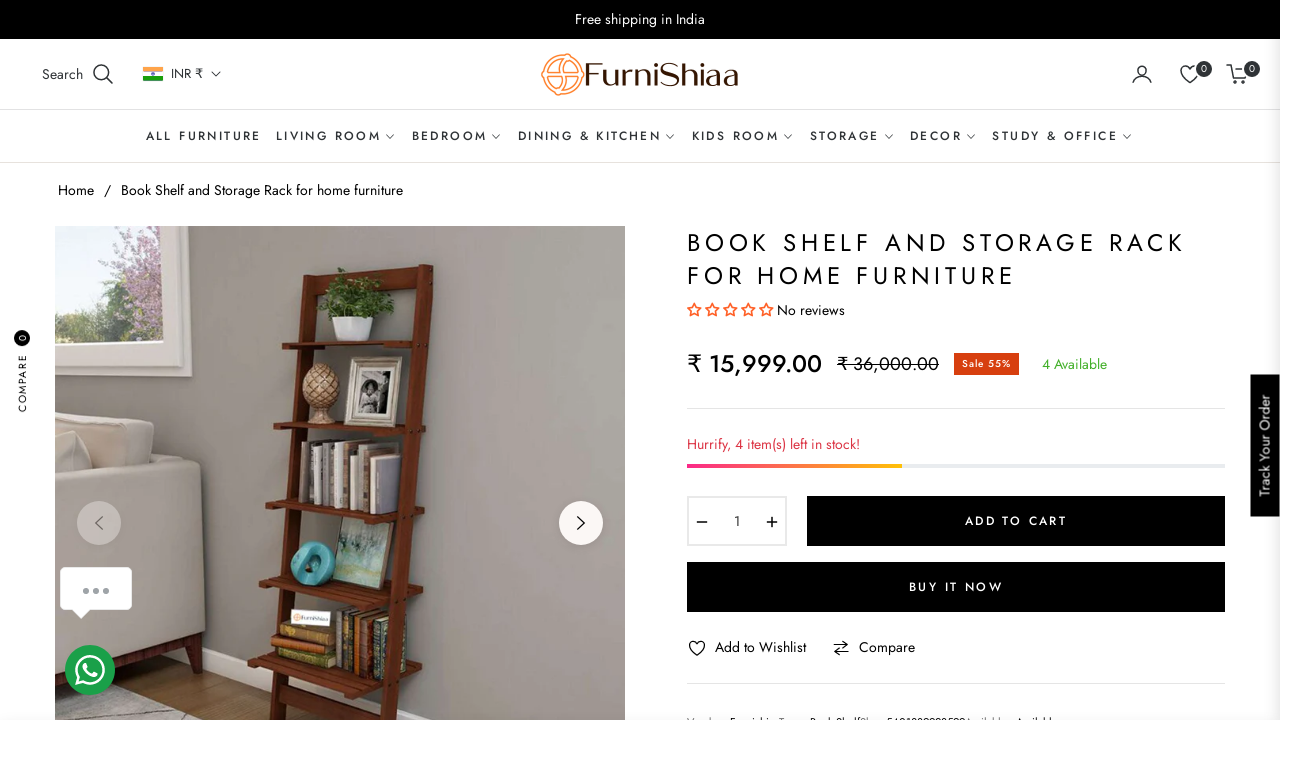

--- FILE ---
content_type: text/javascript; charset=utf-8
request_url: https://furnishiaa.com/products/book-shelf-and-storage-rack-for-home-furniture-6.js
body_size: 1123
content:
{"id":6799202615389,"title":"Book Shelf and Storage Rack for home furniture","handle":"book-shelf-and-storage-rack-for-home-furniture-6","description":"\u003cp\u003eBook Shelf and Storage Rack for home furniture. Blending the charm of farmhouse aesthetics with modern minimalism, this understated book shelf brings on-trend style to any space in your home and office an ideal option for smaller spaces, while its clean lines and open design ensure it won't overwhelm an existing arrangement. \u003cbr\u003e\u003c\/p\u003e\n\u003ch4\u003e\u003ca href=\"https:\/\/furnishiaa.com\/product-category\/book-shelf\/\"\u003eBook Shelf \/ Book Rack\u003c\/a\u003e\u003c\/h4\u003e\n\u003ctable style=\"height: 352px;\" width=\"548\"\u003e\n\u003ctbody\u003e\n\u003ctr\u003e\n\u003ctd style=\"width: 170px;\"\u003eFrame Color\u003c\/td\u003e\n\u003ctd style=\"width: 348px;\"\u003eNatural Wood Color\u003c\/td\u003e\n\u003c\/tr\u003e\n\u003ctr\u003e\n\u003ctd style=\"width: 170px;\"\u003eWood Material\u003c\/td\u003e\n\u003ctd style=\"width: 348px;\"\u003eSolid Sheesham Wood \/ Rose Wood\u003c\/td\u003e\n\u003c\/tr\u003e\n\u003ctr\u003e\n\u003ctd style=\"width: 170px;\"\u003eFrame Material\u003c\/td\u003e\n\u003ctd style=\"width: 348px;\"\u003eSolid Wood\u003c\/td\u003e\n\u003c\/tr\u003e\n\u003ctr\u003e\n\u003ctd style=\"width: 170px;\"\u003eWood Polish\u003c\/td\u003e\n\u003ctd style=\"width: 348px;\"\u003eDark Walnut Natural Polish\u003c\/td\u003e\n\u003c\/tr\u003e\n\u003ctr\u003e\n\u003ctd style=\"width: 170px;\"\u003eDimension\u003c\/td\u003e\n\u003ctd style=\"width: 348px;\"\u003eLength 11.5 Inch X Width 16.5 Inch X Height 50 inch\u003c\/td\u003e\n\u003c\/tr\u003e\n\u003ctr\u003e\n\u003ctd style=\"width: 170px;\"\u003eSuitable For\u003c\/td\u003e\n\u003ctd style=\"width: 348px;\"\u003eStudy, Offices, Home and Kids Room\u003c\/td\u003e\n\u003c\/tr\u003e\n\u003ctr\u003e\n\u003ctd style=\"width: 170px;\"\u003eWarranty\u003c\/td\u003e\n\u003ctd style=\"width: 348px;\"\u003eOne Year Warranty\u003c\/td\u003e\n\u003c\/tr\u003e\n\u003ctr\u003e\n\u003ctd style=\"width: 170px;\"\u003eAssembly Required\u003c\/td\u003e\n\u003ctd style=\"width: 348px;\"\u003eYes\u003c\/td\u003e\n\u003c\/tr\u003e\n\u003ctr\u003e\n\u003ctd style=\"width: 170px;\"\u003eDispatch Time\u003c\/td\u003e\n\u003ctd style=\"width: 348px;\"\u003e3 to 5 Days\u003c\/td\u003e\n\u003c\/tr\u003e\n\u003ctr\u003e\n\u003ctd style=\"width: 170px;\"\u003eDesk Features\u003c\/td\u003e\n\u003ctd style=\"width: 348px;\"\u003eIdeal Option for Smaller Spaces\u003c\/td\u003e\n\u003c\/tr\u003e\n\u003c\/tbody\u003e\n\u003c\/table\u003e\n\u003cbr\u003e \n\u003cp\u003eAdditional Information:\u003c\/p\u003e\n\u003cul\u003e\n\u003cli\u003e\u003cspan class=\"a-list-item\"\u003eProduct Material: Plastic, Color: Black, Style: Contemporary\u003c\/span\u003e\u003c\/li\u003e\n\u003cli\u003eProduct Color Size And Design Customization Is Possible Kindly Contact Seller For More Info.\u003c\/li\u003e\n\u003cli\u003e\n\u003ca href=\"https:\/\/www.facebook.com\/furnishiaa\/\"\u003eFurnishiaa\u003c\/a\u003e Furniture's Is a Well Known \u003ca href=\"https:\/\/www.instagram.com\/furnishiaa_furniture\/\"\u003eBrand\u003c\/a\u003e In the \u003ca href=\"https:\/\/twitter.com\/furnishiaa\"\u003eFurniture\u003c\/a\u003e category. We Are Working Since 2000 At Rajasthan. And We Deal In All Type Of \u003ca href=\"https:\/\/in.pinterest.com\/Furnishiaa\/_saved\/\"\u003eFurniture\u003c\/a\u003e Like Bed, Dining Tables, Chairs, Bed Side Table, Coffee table, Dressing table, Wooden Temple, Wooden Trunk, Garden Outdoor Furniture, Indoor Furniture, Bedroom Furniture, Wardrobe Furniture, Book Shelves, Living Room Furniture, Kitchen Furniture, Wooden Stools, Console Tables, Side Board Cabinets, Bar Cabinet, Wooden TV Units And Wall Shelves, etc.\u003c\/li\u003e\n\u003cli\u003eWe encourage the self-assembly of products to help customers better \u0026amp; completely understand the product they buy. All the tools, accessories and instruction required to assemble the products come within the packet only\u003c\/li\u003e\n\u003cli\u003eEach product passes through a hierarchy of quality check processes to bring perfection in quality, strength, and design.\u003c\/li\u003e\n\u003cli\u003e\n\u003cdiv class=\"desktop-12 tablet-6 mobile-3\" style=\"text-align: left;\"\u003e\n\u003cul\u003e\n\u003cli style=\"list-style-type: none;\"\u003e\u003cbr\u003e\u003c\/li\u003e\n\u003c\/ul\u003e\n\u003c\/div\u003e\nCare \u0026amp; Instruction : \u003cbr\u003e\n\u003cul\u003e\n\u003cli style=\"list-style-type: none;\"\u003e\n\u003cbr\u003e\n\u003cul\u003e\n\u003cli\u003eClean the surface with a dry and soft cloth please avoid the excess of water for cleaning the furniture.\u003c\/li\u003e\n\u003cli\u003eAvoid any chemical and paint because it will harm the natural finish of the furniture.\u003c\/li\u003e\n\u003c\/ul\u003e\n\u003c\/li\u003e\n\u003c\/ul\u003e\n\u003cbr\u003eWarranty: \u003cbr\u003e\n\u003cul\u003e\n\u003cli style=\"list-style-type: none;\"\u003e\n\u003cbr\u003e\n\u003cul\u003e\n\u003cli\u003eThis product comes with One year Warranty and it covers manufacturing defects, inherent termites and borer issues.\u003c\/li\u003e\n\u003c\/ul\u003e\n\u003c\/li\u003e\n\u003c\/ul\u003e\n\u003cbr\u003e\n\u003c\/li\u003e\n\u003c\/ul\u003e","published_at":"2022-05-18T11:06:43+05:30","created_at":"2022-05-14T14:38:19+05:30","vendor":"Furnishiaa","type":"Book Shelf","tags":["Bedroom","Book Shelf","Living Room","Storage"],"price":1599900,"price_min":1599900,"price_max":1599900,"available":true,"price_varies":false,"compare_at_price":3600000,"compare_at_price_min":3600000,"compare_at_price_max":3600000,"compare_at_price_varies":false,"variants":[{"id":40103357972573,"title":"Default Title","option1":"Default Title","option2":null,"option3":null,"sku":"5401389928599","requires_shipping":true,"taxable":true,"featured_image":null,"available":true,"name":"Book Shelf and Storage Rack for home furniture","public_title":null,"options":["Default Title"],"price":1599900,"weight":0,"compare_at_price":3600000,"inventory_management":"shopify","barcode":"5401389928599","requires_selling_plan":false,"selling_plan_allocations":[]}],"images":["\/\/cdn.shopify.com\/s\/files\/1\/0577\/2584\/5597\/files\/Book_Shelf_and_Storage_Rack_for_home_furniture_-_Furnishiaa_-_-_-5981423.jpg?v=1732703662","\/\/cdn.shopify.com\/s\/files\/1\/0577\/2584\/5597\/files\/Book_Shelf_and_Storage_Rack_for_home_furniture_-_Furnishiaa_-_-_-5981426.jpg?v=1732703666","\/\/cdn.shopify.com\/s\/files\/1\/0577\/2584\/5597\/files\/Book_Shelf_and_Storage_Rack_for_home_furniture_-_Furnishiaa_-_-_-5981430.jpg?v=1732703671","\/\/cdn.shopify.com\/s\/files\/1\/0577\/2584\/5597\/files\/Book_Shelf_and_Storage_Rack_for_home_furniture_-_Furnishiaa_-_-_-5981433.jpg?v=1732703675"],"featured_image":"\/\/cdn.shopify.com\/s\/files\/1\/0577\/2584\/5597\/files\/Book_Shelf_and_Storage_Rack_for_home_furniture_-_Furnishiaa_-_-_-5981423.jpg?v=1732703662","options":[{"name":"Title","position":1,"values":["Default Title"]}],"url":"\/products\/book-shelf-and-storage-rack-for-home-furniture-6","media":[{"alt":"Book Shelf and Storage Rack for home furniture - Furnishiaa -  - ","id":28602853523549,"position":1,"preview_image":{"aspect_ratio":1.0,"height":1500,"width":1500,"src":"https:\/\/cdn.shopify.com\/s\/files\/1\/0577\/2584\/5597\/files\/Book_Shelf_and_Storage_Rack_for_home_furniture_-_Furnishiaa_-_-_-5981423.jpg?v=1732703662"},"aspect_ratio":1.0,"height":1500,"media_type":"image","src":"https:\/\/cdn.shopify.com\/s\/files\/1\/0577\/2584\/5597\/files\/Book_Shelf_and_Storage_Rack_for_home_furniture_-_Furnishiaa_-_-_-5981423.jpg?v=1732703662","width":1500},{"alt":"Book Shelf and Storage Rack for home furniture - Furnishiaa -  - ","id":28602853654621,"position":2,"preview_image":{"aspect_ratio":1.0,"height":1500,"width":1500,"src":"https:\/\/cdn.shopify.com\/s\/files\/1\/0577\/2584\/5597\/files\/Book_Shelf_and_Storage_Rack_for_home_furniture_-_Furnishiaa_-_-_-5981426.jpg?v=1732703666"},"aspect_ratio":1.0,"height":1500,"media_type":"image","src":"https:\/\/cdn.shopify.com\/s\/files\/1\/0577\/2584\/5597\/files\/Book_Shelf_and_Storage_Rack_for_home_furniture_-_Furnishiaa_-_-_-5981426.jpg?v=1732703666","width":1500},{"alt":"Book Shelf and Storage Rack for home furniture - Furnishiaa -  - ","id":28602853785693,"position":3,"preview_image":{"aspect_ratio":1.0,"height":1500,"width":1500,"src":"https:\/\/cdn.shopify.com\/s\/files\/1\/0577\/2584\/5597\/files\/Book_Shelf_and_Storage_Rack_for_home_furniture_-_Furnishiaa_-_-_-5981430.jpg?v=1732703671"},"aspect_ratio":1.0,"height":1500,"media_type":"image","src":"https:\/\/cdn.shopify.com\/s\/files\/1\/0577\/2584\/5597\/files\/Book_Shelf_and_Storage_Rack_for_home_furniture_-_Furnishiaa_-_-_-5981430.jpg?v=1732703671","width":1500},{"alt":"Book Shelf and Storage Rack for home furniture - Furnishiaa -  - ","id":28602854015069,"position":4,"preview_image":{"aspect_ratio":1.0,"height":1500,"width":1500,"src":"https:\/\/cdn.shopify.com\/s\/files\/1\/0577\/2584\/5597\/files\/Book_Shelf_and_Storage_Rack_for_home_furniture_-_Furnishiaa_-_-_-5981433.jpg?v=1732703675"},"aspect_ratio":1.0,"height":1500,"media_type":"image","src":"https:\/\/cdn.shopify.com\/s\/files\/1\/0577\/2584\/5597\/files\/Book_Shelf_and_Storage_Rack_for_home_furniture_-_Furnishiaa_-_-_-5981433.jpg?v=1732703675","width":1500}],"requires_selling_plan":false,"selling_plan_groups":[]}

--- FILE ---
content_type: text/javascript; charset=utf-8
request_url: https://furnishiaa.com/products/book-shelf-and-storage-rack-for-home-furniture-6.js
body_size: 1814
content:
{"id":6799202615389,"title":"Book Shelf and Storage Rack for home furniture","handle":"book-shelf-and-storage-rack-for-home-furniture-6","description":"\u003cp\u003eBook Shelf and Storage Rack for home furniture. Blending the charm of farmhouse aesthetics with modern minimalism, this understated book shelf brings on-trend style to any space in your home and office an ideal option for smaller spaces, while its clean lines and open design ensure it won't overwhelm an existing arrangement. \u003cbr\u003e\u003c\/p\u003e\n\u003ch4\u003e\u003ca href=\"https:\/\/furnishiaa.com\/product-category\/book-shelf\/\"\u003eBook Shelf \/ Book Rack\u003c\/a\u003e\u003c\/h4\u003e\n\u003ctable style=\"height: 352px;\" width=\"548\"\u003e\n\u003ctbody\u003e\n\u003ctr\u003e\n\u003ctd style=\"width: 170px;\"\u003eFrame Color\u003c\/td\u003e\n\u003ctd style=\"width: 348px;\"\u003eNatural Wood Color\u003c\/td\u003e\n\u003c\/tr\u003e\n\u003ctr\u003e\n\u003ctd style=\"width: 170px;\"\u003eWood Material\u003c\/td\u003e\n\u003ctd style=\"width: 348px;\"\u003eSolid Sheesham Wood \/ Rose Wood\u003c\/td\u003e\n\u003c\/tr\u003e\n\u003ctr\u003e\n\u003ctd style=\"width: 170px;\"\u003eFrame Material\u003c\/td\u003e\n\u003ctd style=\"width: 348px;\"\u003eSolid Wood\u003c\/td\u003e\n\u003c\/tr\u003e\n\u003ctr\u003e\n\u003ctd style=\"width: 170px;\"\u003eWood Polish\u003c\/td\u003e\n\u003ctd style=\"width: 348px;\"\u003eDark Walnut Natural Polish\u003c\/td\u003e\n\u003c\/tr\u003e\n\u003ctr\u003e\n\u003ctd style=\"width: 170px;\"\u003eDimension\u003c\/td\u003e\n\u003ctd style=\"width: 348px;\"\u003eLength 11.5 Inch X Width 16.5 Inch X Height 50 inch\u003c\/td\u003e\n\u003c\/tr\u003e\n\u003ctr\u003e\n\u003ctd style=\"width: 170px;\"\u003eSuitable For\u003c\/td\u003e\n\u003ctd style=\"width: 348px;\"\u003eStudy, Offices, Home and Kids Room\u003c\/td\u003e\n\u003c\/tr\u003e\n\u003ctr\u003e\n\u003ctd style=\"width: 170px;\"\u003eWarranty\u003c\/td\u003e\n\u003ctd style=\"width: 348px;\"\u003eOne Year Warranty\u003c\/td\u003e\n\u003c\/tr\u003e\n\u003ctr\u003e\n\u003ctd style=\"width: 170px;\"\u003eAssembly Required\u003c\/td\u003e\n\u003ctd style=\"width: 348px;\"\u003eYes\u003c\/td\u003e\n\u003c\/tr\u003e\n\u003ctr\u003e\n\u003ctd style=\"width: 170px;\"\u003eDispatch Time\u003c\/td\u003e\n\u003ctd style=\"width: 348px;\"\u003e3 to 5 Days\u003c\/td\u003e\n\u003c\/tr\u003e\n\u003ctr\u003e\n\u003ctd style=\"width: 170px;\"\u003eDesk Features\u003c\/td\u003e\n\u003ctd style=\"width: 348px;\"\u003eIdeal Option for Smaller Spaces\u003c\/td\u003e\n\u003c\/tr\u003e\n\u003c\/tbody\u003e\n\u003c\/table\u003e\n\u003cbr\u003e \n\u003cp\u003eAdditional Information:\u003c\/p\u003e\n\u003cul\u003e\n\u003cli\u003e\u003cspan class=\"a-list-item\"\u003eProduct Material: Plastic, Color: Black, Style: Contemporary\u003c\/span\u003e\u003c\/li\u003e\n\u003cli\u003eProduct Color Size And Design Customization Is Possible Kindly Contact Seller For More Info.\u003c\/li\u003e\n\u003cli\u003e\n\u003ca href=\"https:\/\/www.facebook.com\/furnishiaa\/\"\u003eFurnishiaa\u003c\/a\u003e Furniture's Is a Well Known \u003ca href=\"https:\/\/www.instagram.com\/furnishiaa_furniture\/\"\u003eBrand\u003c\/a\u003e In the \u003ca href=\"https:\/\/twitter.com\/furnishiaa\"\u003eFurniture\u003c\/a\u003e category. We Are Working Since 2000 At Rajasthan. And We Deal In All Type Of \u003ca href=\"https:\/\/in.pinterest.com\/Furnishiaa\/_saved\/\"\u003eFurniture\u003c\/a\u003e Like Bed, Dining Tables, Chairs, Bed Side Table, Coffee table, Dressing table, Wooden Temple, Wooden Trunk, Garden Outdoor Furniture, Indoor Furniture, Bedroom Furniture, Wardrobe Furniture, Book Shelves, Living Room Furniture, Kitchen Furniture, Wooden Stools, Console Tables, Side Board Cabinets, Bar Cabinet, Wooden TV Units And Wall Shelves, etc.\u003c\/li\u003e\n\u003cli\u003eWe encourage the self-assembly of products to help customers better \u0026amp; completely understand the product they buy. All the tools, accessories and instruction required to assemble the products come within the packet only\u003c\/li\u003e\n\u003cli\u003eEach product passes through a hierarchy of quality check processes to bring perfection in quality, strength, and design.\u003c\/li\u003e\n\u003cli\u003e\n\u003cdiv class=\"desktop-12 tablet-6 mobile-3\" style=\"text-align: left;\"\u003e\n\u003cul\u003e\n\u003cli style=\"list-style-type: none;\"\u003e\u003cbr\u003e\u003c\/li\u003e\n\u003c\/ul\u003e\n\u003c\/div\u003e\nCare \u0026amp; Instruction : \u003cbr\u003e\n\u003cul\u003e\n\u003cli style=\"list-style-type: none;\"\u003e\n\u003cbr\u003e\n\u003cul\u003e\n\u003cli\u003eClean the surface with a dry and soft cloth please avoid the excess of water for cleaning the furniture.\u003c\/li\u003e\n\u003cli\u003eAvoid any chemical and paint because it will harm the natural finish of the furniture.\u003c\/li\u003e\n\u003c\/ul\u003e\n\u003c\/li\u003e\n\u003c\/ul\u003e\n\u003cbr\u003eWarranty: \u003cbr\u003e\n\u003cul\u003e\n\u003cli style=\"list-style-type: none;\"\u003e\n\u003cbr\u003e\n\u003cul\u003e\n\u003cli\u003eThis product comes with One year Warranty and it covers manufacturing defects, inherent termites and borer issues.\u003c\/li\u003e\n\u003c\/ul\u003e\n\u003c\/li\u003e\n\u003c\/ul\u003e\n\u003cbr\u003e\n\u003c\/li\u003e\n\u003c\/ul\u003e","published_at":"2022-05-18T11:06:43+05:30","created_at":"2022-05-14T14:38:19+05:30","vendor":"Furnishiaa","type":"Book Shelf","tags":["Bedroom","Book Shelf","Living Room","Storage"],"price":1599900,"price_min":1599900,"price_max":1599900,"available":true,"price_varies":false,"compare_at_price":3600000,"compare_at_price_min":3600000,"compare_at_price_max":3600000,"compare_at_price_varies":false,"variants":[{"id":40103357972573,"title":"Default Title","option1":"Default Title","option2":null,"option3":null,"sku":"5401389928599","requires_shipping":true,"taxable":true,"featured_image":null,"available":true,"name":"Book Shelf and Storage Rack for home furniture","public_title":null,"options":["Default Title"],"price":1599900,"weight":0,"compare_at_price":3600000,"inventory_management":"shopify","barcode":"5401389928599","requires_selling_plan":false,"selling_plan_allocations":[]}],"images":["\/\/cdn.shopify.com\/s\/files\/1\/0577\/2584\/5597\/files\/Book_Shelf_and_Storage_Rack_for_home_furniture_-_Furnishiaa_-_-_-5981423.jpg?v=1732703662","\/\/cdn.shopify.com\/s\/files\/1\/0577\/2584\/5597\/files\/Book_Shelf_and_Storage_Rack_for_home_furniture_-_Furnishiaa_-_-_-5981426.jpg?v=1732703666","\/\/cdn.shopify.com\/s\/files\/1\/0577\/2584\/5597\/files\/Book_Shelf_and_Storage_Rack_for_home_furniture_-_Furnishiaa_-_-_-5981430.jpg?v=1732703671","\/\/cdn.shopify.com\/s\/files\/1\/0577\/2584\/5597\/files\/Book_Shelf_and_Storage_Rack_for_home_furniture_-_Furnishiaa_-_-_-5981433.jpg?v=1732703675"],"featured_image":"\/\/cdn.shopify.com\/s\/files\/1\/0577\/2584\/5597\/files\/Book_Shelf_and_Storage_Rack_for_home_furniture_-_Furnishiaa_-_-_-5981423.jpg?v=1732703662","options":[{"name":"Title","position":1,"values":["Default Title"]}],"url":"\/products\/book-shelf-and-storage-rack-for-home-furniture-6","media":[{"alt":"Book Shelf and Storage Rack for home furniture - Furnishiaa -  - ","id":28602853523549,"position":1,"preview_image":{"aspect_ratio":1.0,"height":1500,"width":1500,"src":"https:\/\/cdn.shopify.com\/s\/files\/1\/0577\/2584\/5597\/files\/Book_Shelf_and_Storage_Rack_for_home_furniture_-_Furnishiaa_-_-_-5981423.jpg?v=1732703662"},"aspect_ratio":1.0,"height":1500,"media_type":"image","src":"https:\/\/cdn.shopify.com\/s\/files\/1\/0577\/2584\/5597\/files\/Book_Shelf_and_Storage_Rack_for_home_furniture_-_Furnishiaa_-_-_-5981423.jpg?v=1732703662","width":1500},{"alt":"Book Shelf and Storage Rack for home furniture - Furnishiaa -  - ","id":28602853654621,"position":2,"preview_image":{"aspect_ratio":1.0,"height":1500,"width":1500,"src":"https:\/\/cdn.shopify.com\/s\/files\/1\/0577\/2584\/5597\/files\/Book_Shelf_and_Storage_Rack_for_home_furniture_-_Furnishiaa_-_-_-5981426.jpg?v=1732703666"},"aspect_ratio":1.0,"height":1500,"media_type":"image","src":"https:\/\/cdn.shopify.com\/s\/files\/1\/0577\/2584\/5597\/files\/Book_Shelf_and_Storage_Rack_for_home_furniture_-_Furnishiaa_-_-_-5981426.jpg?v=1732703666","width":1500},{"alt":"Book Shelf and Storage Rack for home furniture - Furnishiaa -  - ","id":28602853785693,"position":3,"preview_image":{"aspect_ratio":1.0,"height":1500,"width":1500,"src":"https:\/\/cdn.shopify.com\/s\/files\/1\/0577\/2584\/5597\/files\/Book_Shelf_and_Storage_Rack_for_home_furniture_-_Furnishiaa_-_-_-5981430.jpg?v=1732703671"},"aspect_ratio":1.0,"height":1500,"media_type":"image","src":"https:\/\/cdn.shopify.com\/s\/files\/1\/0577\/2584\/5597\/files\/Book_Shelf_and_Storage_Rack_for_home_furniture_-_Furnishiaa_-_-_-5981430.jpg?v=1732703671","width":1500},{"alt":"Book Shelf and Storage Rack for home furniture - Furnishiaa -  - ","id":28602854015069,"position":4,"preview_image":{"aspect_ratio":1.0,"height":1500,"width":1500,"src":"https:\/\/cdn.shopify.com\/s\/files\/1\/0577\/2584\/5597\/files\/Book_Shelf_and_Storage_Rack_for_home_furniture_-_Furnishiaa_-_-_-5981433.jpg?v=1732703675"},"aspect_ratio":1.0,"height":1500,"media_type":"image","src":"https:\/\/cdn.shopify.com\/s\/files\/1\/0577\/2584\/5597\/files\/Book_Shelf_and_Storage_Rack_for_home_furniture_-_Furnishiaa_-_-_-5981433.jpg?v=1732703675","width":1500}],"requires_selling_plan":false,"selling_plan_groups":[]}

--- FILE ---
content_type: text/javascript; charset=utf-8
request_url: https://furnishiaa.com/products/book-shelf-and-storage-rack-for-home-furniture-6.js
body_size: 1641
content:
{"id":6799202615389,"title":"Book Shelf and Storage Rack for home furniture","handle":"book-shelf-and-storage-rack-for-home-furniture-6","description":"\u003cp\u003eBook Shelf and Storage Rack for home furniture. Blending the charm of farmhouse aesthetics with modern minimalism, this understated book shelf brings on-trend style to any space in your home and office an ideal option for smaller spaces, while its clean lines and open design ensure it won't overwhelm an existing arrangement. \u003cbr\u003e\u003c\/p\u003e\n\u003ch4\u003e\u003ca href=\"https:\/\/furnishiaa.com\/product-category\/book-shelf\/\"\u003eBook Shelf \/ Book Rack\u003c\/a\u003e\u003c\/h4\u003e\n\u003ctable style=\"height: 352px;\" width=\"548\"\u003e\n\u003ctbody\u003e\n\u003ctr\u003e\n\u003ctd style=\"width: 170px;\"\u003eFrame Color\u003c\/td\u003e\n\u003ctd style=\"width: 348px;\"\u003eNatural Wood Color\u003c\/td\u003e\n\u003c\/tr\u003e\n\u003ctr\u003e\n\u003ctd style=\"width: 170px;\"\u003eWood Material\u003c\/td\u003e\n\u003ctd style=\"width: 348px;\"\u003eSolid Sheesham Wood \/ Rose Wood\u003c\/td\u003e\n\u003c\/tr\u003e\n\u003ctr\u003e\n\u003ctd style=\"width: 170px;\"\u003eFrame Material\u003c\/td\u003e\n\u003ctd style=\"width: 348px;\"\u003eSolid Wood\u003c\/td\u003e\n\u003c\/tr\u003e\n\u003ctr\u003e\n\u003ctd style=\"width: 170px;\"\u003eWood Polish\u003c\/td\u003e\n\u003ctd style=\"width: 348px;\"\u003eDark Walnut Natural Polish\u003c\/td\u003e\n\u003c\/tr\u003e\n\u003ctr\u003e\n\u003ctd style=\"width: 170px;\"\u003eDimension\u003c\/td\u003e\n\u003ctd style=\"width: 348px;\"\u003eLength 11.5 Inch X Width 16.5 Inch X Height 50 inch\u003c\/td\u003e\n\u003c\/tr\u003e\n\u003ctr\u003e\n\u003ctd style=\"width: 170px;\"\u003eSuitable For\u003c\/td\u003e\n\u003ctd style=\"width: 348px;\"\u003eStudy, Offices, Home and Kids Room\u003c\/td\u003e\n\u003c\/tr\u003e\n\u003ctr\u003e\n\u003ctd style=\"width: 170px;\"\u003eWarranty\u003c\/td\u003e\n\u003ctd style=\"width: 348px;\"\u003eOne Year Warranty\u003c\/td\u003e\n\u003c\/tr\u003e\n\u003ctr\u003e\n\u003ctd style=\"width: 170px;\"\u003eAssembly Required\u003c\/td\u003e\n\u003ctd style=\"width: 348px;\"\u003eYes\u003c\/td\u003e\n\u003c\/tr\u003e\n\u003ctr\u003e\n\u003ctd style=\"width: 170px;\"\u003eDispatch Time\u003c\/td\u003e\n\u003ctd style=\"width: 348px;\"\u003e3 to 5 Days\u003c\/td\u003e\n\u003c\/tr\u003e\n\u003ctr\u003e\n\u003ctd style=\"width: 170px;\"\u003eDesk Features\u003c\/td\u003e\n\u003ctd style=\"width: 348px;\"\u003eIdeal Option for Smaller Spaces\u003c\/td\u003e\n\u003c\/tr\u003e\n\u003c\/tbody\u003e\n\u003c\/table\u003e\n\u003cbr\u003e \n\u003cp\u003eAdditional Information:\u003c\/p\u003e\n\u003cul\u003e\n\u003cli\u003e\u003cspan class=\"a-list-item\"\u003eProduct Material: Plastic, Color: Black, Style: Contemporary\u003c\/span\u003e\u003c\/li\u003e\n\u003cli\u003eProduct Color Size And Design Customization Is Possible Kindly Contact Seller For More Info.\u003c\/li\u003e\n\u003cli\u003e\n\u003ca href=\"https:\/\/www.facebook.com\/furnishiaa\/\"\u003eFurnishiaa\u003c\/a\u003e Furniture's Is a Well Known \u003ca href=\"https:\/\/www.instagram.com\/furnishiaa_furniture\/\"\u003eBrand\u003c\/a\u003e In the \u003ca href=\"https:\/\/twitter.com\/furnishiaa\"\u003eFurniture\u003c\/a\u003e category. We Are Working Since 2000 At Rajasthan. And We Deal In All Type Of \u003ca href=\"https:\/\/in.pinterest.com\/Furnishiaa\/_saved\/\"\u003eFurniture\u003c\/a\u003e Like Bed, Dining Tables, Chairs, Bed Side Table, Coffee table, Dressing table, Wooden Temple, Wooden Trunk, Garden Outdoor Furniture, Indoor Furniture, Bedroom Furniture, Wardrobe Furniture, Book Shelves, Living Room Furniture, Kitchen Furniture, Wooden Stools, Console Tables, Side Board Cabinets, Bar Cabinet, Wooden TV Units And Wall Shelves, etc.\u003c\/li\u003e\n\u003cli\u003eWe encourage the self-assembly of products to help customers better \u0026amp; completely understand the product they buy. All the tools, accessories and instruction required to assemble the products come within the packet only\u003c\/li\u003e\n\u003cli\u003eEach product passes through a hierarchy of quality check processes to bring perfection in quality, strength, and design.\u003c\/li\u003e\n\u003cli\u003e\n\u003cdiv class=\"desktop-12 tablet-6 mobile-3\" style=\"text-align: left;\"\u003e\n\u003cul\u003e\n\u003cli style=\"list-style-type: none;\"\u003e\u003cbr\u003e\u003c\/li\u003e\n\u003c\/ul\u003e\n\u003c\/div\u003e\nCare \u0026amp; Instruction : \u003cbr\u003e\n\u003cul\u003e\n\u003cli style=\"list-style-type: none;\"\u003e\n\u003cbr\u003e\n\u003cul\u003e\n\u003cli\u003eClean the surface with a dry and soft cloth please avoid the excess of water for cleaning the furniture.\u003c\/li\u003e\n\u003cli\u003eAvoid any chemical and paint because it will harm the natural finish of the furniture.\u003c\/li\u003e\n\u003c\/ul\u003e\n\u003c\/li\u003e\n\u003c\/ul\u003e\n\u003cbr\u003eWarranty: \u003cbr\u003e\n\u003cul\u003e\n\u003cli style=\"list-style-type: none;\"\u003e\n\u003cbr\u003e\n\u003cul\u003e\n\u003cli\u003eThis product comes with One year Warranty and it covers manufacturing defects, inherent termites and borer issues.\u003c\/li\u003e\n\u003c\/ul\u003e\n\u003c\/li\u003e\n\u003c\/ul\u003e\n\u003cbr\u003e\n\u003c\/li\u003e\n\u003c\/ul\u003e","published_at":"2022-05-18T11:06:43+05:30","created_at":"2022-05-14T14:38:19+05:30","vendor":"Furnishiaa","type":"Book Shelf","tags":["Bedroom","Book Shelf","Living Room","Storage"],"price":1599900,"price_min":1599900,"price_max":1599900,"available":true,"price_varies":false,"compare_at_price":3600000,"compare_at_price_min":3600000,"compare_at_price_max":3600000,"compare_at_price_varies":false,"variants":[{"id":40103357972573,"title":"Default Title","option1":"Default Title","option2":null,"option3":null,"sku":"5401389928599","requires_shipping":true,"taxable":true,"featured_image":null,"available":true,"name":"Book Shelf and Storage Rack for home furniture","public_title":null,"options":["Default Title"],"price":1599900,"weight":0,"compare_at_price":3600000,"inventory_management":"shopify","barcode":"5401389928599","requires_selling_plan":false,"selling_plan_allocations":[]}],"images":["\/\/cdn.shopify.com\/s\/files\/1\/0577\/2584\/5597\/files\/Book_Shelf_and_Storage_Rack_for_home_furniture_-_Furnishiaa_-_-_-5981423.jpg?v=1732703662","\/\/cdn.shopify.com\/s\/files\/1\/0577\/2584\/5597\/files\/Book_Shelf_and_Storage_Rack_for_home_furniture_-_Furnishiaa_-_-_-5981426.jpg?v=1732703666","\/\/cdn.shopify.com\/s\/files\/1\/0577\/2584\/5597\/files\/Book_Shelf_and_Storage_Rack_for_home_furniture_-_Furnishiaa_-_-_-5981430.jpg?v=1732703671","\/\/cdn.shopify.com\/s\/files\/1\/0577\/2584\/5597\/files\/Book_Shelf_and_Storage_Rack_for_home_furniture_-_Furnishiaa_-_-_-5981433.jpg?v=1732703675"],"featured_image":"\/\/cdn.shopify.com\/s\/files\/1\/0577\/2584\/5597\/files\/Book_Shelf_and_Storage_Rack_for_home_furniture_-_Furnishiaa_-_-_-5981423.jpg?v=1732703662","options":[{"name":"Title","position":1,"values":["Default Title"]}],"url":"\/products\/book-shelf-and-storage-rack-for-home-furniture-6","media":[{"alt":"Book Shelf and Storage Rack for home furniture - Furnishiaa -  - ","id":28602853523549,"position":1,"preview_image":{"aspect_ratio":1.0,"height":1500,"width":1500,"src":"https:\/\/cdn.shopify.com\/s\/files\/1\/0577\/2584\/5597\/files\/Book_Shelf_and_Storage_Rack_for_home_furniture_-_Furnishiaa_-_-_-5981423.jpg?v=1732703662"},"aspect_ratio":1.0,"height":1500,"media_type":"image","src":"https:\/\/cdn.shopify.com\/s\/files\/1\/0577\/2584\/5597\/files\/Book_Shelf_and_Storage_Rack_for_home_furniture_-_Furnishiaa_-_-_-5981423.jpg?v=1732703662","width":1500},{"alt":"Book Shelf and Storage Rack for home furniture - Furnishiaa -  - ","id":28602853654621,"position":2,"preview_image":{"aspect_ratio":1.0,"height":1500,"width":1500,"src":"https:\/\/cdn.shopify.com\/s\/files\/1\/0577\/2584\/5597\/files\/Book_Shelf_and_Storage_Rack_for_home_furniture_-_Furnishiaa_-_-_-5981426.jpg?v=1732703666"},"aspect_ratio":1.0,"height":1500,"media_type":"image","src":"https:\/\/cdn.shopify.com\/s\/files\/1\/0577\/2584\/5597\/files\/Book_Shelf_and_Storage_Rack_for_home_furniture_-_Furnishiaa_-_-_-5981426.jpg?v=1732703666","width":1500},{"alt":"Book Shelf and Storage Rack for home furniture - Furnishiaa -  - ","id":28602853785693,"position":3,"preview_image":{"aspect_ratio":1.0,"height":1500,"width":1500,"src":"https:\/\/cdn.shopify.com\/s\/files\/1\/0577\/2584\/5597\/files\/Book_Shelf_and_Storage_Rack_for_home_furniture_-_Furnishiaa_-_-_-5981430.jpg?v=1732703671"},"aspect_ratio":1.0,"height":1500,"media_type":"image","src":"https:\/\/cdn.shopify.com\/s\/files\/1\/0577\/2584\/5597\/files\/Book_Shelf_and_Storage_Rack_for_home_furniture_-_Furnishiaa_-_-_-5981430.jpg?v=1732703671","width":1500},{"alt":"Book Shelf and Storage Rack for home furniture - Furnishiaa -  - ","id":28602854015069,"position":4,"preview_image":{"aspect_ratio":1.0,"height":1500,"width":1500,"src":"https:\/\/cdn.shopify.com\/s\/files\/1\/0577\/2584\/5597\/files\/Book_Shelf_and_Storage_Rack_for_home_furniture_-_Furnishiaa_-_-_-5981433.jpg?v=1732703675"},"aspect_ratio":1.0,"height":1500,"media_type":"image","src":"https:\/\/cdn.shopify.com\/s\/files\/1\/0577\/2584\/5597\/files\/Book_Shelf_and_Storage_Rack_for_home_furniture_-_Furnishiaa_-_-_-5981433.jpg?v=1732703675","width":1500}],"requires_selling_plan":false,"selling_plan_groups":[]}